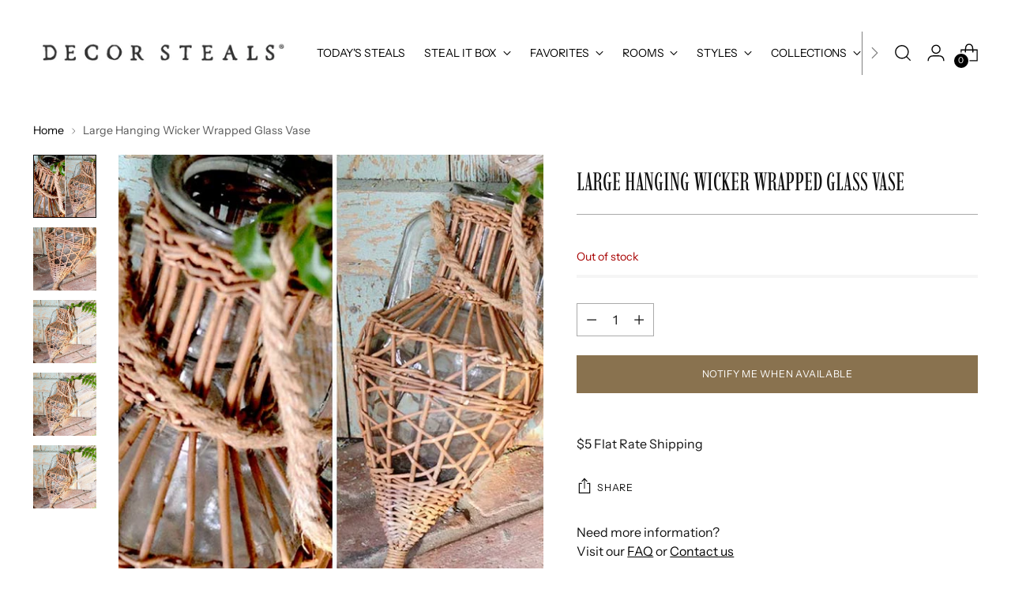

--- FILE ---
content_type: text/html; charset=UTF-8
request_url: https://api.reviews.io/json-ld/product/richsnippet?sku=WUS18LX829%3B45061176852790&store=decor-steals&url=https://www.decorsteals.com/products/large-hanging-wicker-wrapped-glass-vase&data=true
body_size: 177
content:
{
	"@context" : "http://schema.org",
	"@type" : "Product"

  			
		    ,"name" : "Large Hanging Wicker Wrapped Glass Vase",
		"image" : "https://cdn.shopify.com/s/files/1/0734/8397/7014/products/6517-planter-900x588-1.jpg?v=1762198407",
				"sku" : "WUS18LX829"
		    
}


--- FILE ---
content_type: text/javascript; charset=utf-8
request_url: https://www.decorsteals.com/products/large-hanging-wicker-wrapped-glass-vase.js
body_size: 780
content:
{"id":8286870110518,"title":"Large Hanging Wicker Wrapped Glass Vase","handle":"large-hanging-wicker-wrapped-glass-vase","description":"\u003cp class=\"MsoNormal\"\u003e\u003cfont face=\"times new roman\"\u003eWe are completely enamored by \r\nthe unique look of this Hanging Wicker Wrapped Vessel! The weave of this wicker \r\nvessel cover and the rope for hanging gives a natural and organic feel, while \r\nthe glass vessel adds a delicate touch. With its earthy details and neutral \r\nappearance this wicker covered vessel works well with most décor styles. \u003co:p\u003e\u003c\/o:p\u003e\u003c\/font\u003e\u003c\/p\u003e \r\n \r\n\u003cp class=\"MsoNormal\"\u003e\u003cfont face=\"times new roman\"\u003eFilled with branches, stems \r\nor faux flowers our wicker wrapped vessel will instantly brighten and add \r\ntexture to your home. This captivating woven wrapped glass vessel is sure to \r\nmake a striking display while adding some extra charm to your home’s décor.\u003c\/font\u003e\u003c\/p\u003e \r\n \r\n\u003cp class=\"MsoNormal\"\u003e\u003cfont face=\"times new roman\"\u003eThis deal won’t last long! \r\nHurry and grab yours before it’s gone!\u003c\/font\u003e\u003c\/p\u003e \r\n \r\n\u003cp class=\"MsoNormal\"\u003e\u003cfont face=\"times new roman\"\u003eEnjoy!\u003c\/font\u003e\u003c\/p\u003e\u003cp class=\"MsoNormal\"\u003e\u003cspan style='font-family:\"Calibri\",sans-serif;mso-bidi-font-family: \n\"Times New Roman\";mso-bidi-theme-font:minor-bidi'\u003e\u003co:p\u003e\u003c\/o:p\u003e\u003c\/span\u003e\u003c\/p\u003e","published_at":"2023-08-24T19:56:26-04:00","created_at":"2023-04-13T05:15:42-04:00","vendor":"PPD","type":"General","tags":[],"price":2299,"price_min":2299,"price_max":2299,"available":false,"price_varies":false,"compare_at_price":null,"compare_at_price_min":0,"compare_at_price_max":0,"compare_at_price_varies":false,"variants":[{"id":45061176852790,"title":"Default Title","option1":"Default Title","option2":null,"option3":null,"sku":"WUS18LX829","requires_shipping":true,"taxable":true,"featured_image":null,"available":false,"name":"Large Hanging Wicker Wrapped Glass Vase","public_title":null,"options":["Default Title"],"price":2299,"weight":3946,"compare_at_price":null,"inventory_management":"shopify","barcode":"6517","quantity_rule":{"min":1,"max":null,"increment":1},"quantity_price_breaks":[],"requires_selling_plan":false,"selling_plan_allocations":[]}],"images":["\/\/cdn.shopify.com\/s\/files\/1\/0734\/8397\/7014\/products\/6517-planter-900x588-1.jpg?v=1762198407","\/\/cdn.shopify.com\/s\/files\/1\/0734\/8397\/7014\/products\/6517-planter-900x588-3.jpg?v=1681377342","\/\/cdn.shopify.com\/s\/files\/1\/0734\/8397\/7014\/products\/6517-planter-450x450.jpg?v=1681377342","\/\/cdn.shopify.com\/s\/files\/1\/0734\/8397\/7014\/products\/6517-planter-450x450_ac6a99e6-36ea-4878-b098-2a08ac486866.jpg?v=1681377342","\/\/cdn.shopify.com\/s\/files\/1\/0734\/8397\/7014\/products\/6517-planter-450x450_302bc0ee-4473-4d1a-b420-8e5bd14b5429.jpg?v=1681377342"],"featured_image":"\/\/cdn.shopify.com\/s\/files\/1\/0734\/8397\/7014\/products\/6517-planter-900x588-1.jpg?v=1762198407","options":[{"name":"Title","position":1,"values":["Default Title"]}],"url":"\/products\/large-hanging-wicker-wrapped-glass-vase","media":[{"alt":"Large Hanging Wicker Wrapped Glass Vase","id":33483522441526,"position":1,"preview_image":{"aspect_ratio":1.531,"height":588,"width":900,"src":"https:\/\/cdn.shopify.com\/s\/files\/1\/0734\/8397\/7014\/products\/6517-planter-900x588-1.jpg?v=1762198407"},"aspect_ratio":1.531,"height":588,"media_type":"image","src":"https:\/\/cdn.shopify.com\/s\/files\/1\/0734\/8397\/7014\/products\/6517-planter-900x588-1.jpg?v=1762198407","width":900},{"alt":"Large Hanging Wicker Wrapped Glass Vase","id":33483522474294,"position":2,"preview_image":{"aspect_ratio":1.531,"height":588,"width":900,"src":"https:\/\/cdn.shopify.com\/s\/files\/1\/0734\/8397\/7014\/products\/6517-planter-900x588-3.jpg?v=1681377342"},"aspect_ratio":1.531,"height":588,"media_type":"image","src":"https:\/\/cdn.shopify.com\/s\/files\/1\/0734\/8397\/7014\/products\/6517-planter-900x588-3.jpg?v=1681377342","width":900},{"alt":"Large Hanging Wicker Wrapped Glass Vase","id":33483522507062,"position":3,"preview_image":{"aspect_ratio":1.0,"height":450,"width":450,"src":"https:\/\/cdn.shopify.com\/s\/files\/1\/0734\/8397\/7014\/products\/6517-planter-450x450.jpg?v=1681377342"},"aspect_ratio":1.0,"height":450,"media_type":"image","src":"https:\/\/cdn.shopify.com\/s\/files\/1\/0734\/8397\/7014\/products\/6517-planter-450x450.jpg?v=1681377342","width":450},{"alt":"Large Hanging Wicker Wrapped Glass Vase","id":33483522539830,"position":4,"preview_image":{"aspect_ratio":1.0,"height":450,"width":450,"src":"https:\/\/cdn.shopify.com\/s\/files\/1\/0734\/8397\/7014\/products\/6517-planter-450x450_ac6a99e6-36ea-4878-b098-2a08ac486866.jpg?v=1681377342"},"aspect_ratio":1.0,"height":450,"media_type":"image","src":"https:\/\/cdn.shopify.com\/s\/files\/1\/0734\/8397\/7014\/products\/6517-planter-450x450_ac6a99e6-36ea-4878-b098-2a08ac486866.jpg?v=1681377342","width":450},{"alt":"Large Hanging Wicker Wrapped Glass Vase","id":33483522572598,"position":5,"preview_image":{"aspect_ratio":1.0,"height":450,"width":450,"src":"https:\/\/cdn.shopify.com\/s\/files\/1\/0734\/8397\/7014\/products\/6517-planter-450x450_302bc0ee-4473-4d1a-b420-8e5bd14b5429.jpg?v=1681377342"},"aspect_ratio":1.0,"height":450,"media_type":"image","src":"https:\/\/cdn.shopify.com\/s\/files\/1\/0734\/8397\/7014\/products\/6517-planter-450x450_302bc0ee-4473-4d1a-b420-8e5bd14b5429.jpg?v=1681377342","width":450}],"requires_selling_plan":false,"selling_plan_groups":[]}

--- FILE ---
content_type: text/javascript
request_url: https://snapui.searchspring.io/rbjrqv/bundle.chunk.d74545d5.722.js
body_size: 4811
content:
"use strict";(globalThis.productionBundleChunks=globalThis.productionBundleChunks||[]).push([[722],{970:(e,t,n)=>{n.d(t,{U:()=>s});var r=n(1811);function s(e,t){if("undefined"==typeof window||void 0===window.matchMedia)return!1;const n=window.matchMedia(e),[s,a]=(0,r.J0)(!!n.matches);return(0,r.vJ)(function(){const e=function(){return a(!!n.matches)};return n.addListener(e),function(){t instanceof Function&&t(),n.removeListener(e)}},[]),s}},1623:(e,t,n)=>{n.d(t,{x:()=>s});var r=n(1811);const s=function(e,t){const[n,s]=(0,r.J0)(void 0);return(0,r.vJ)(function(){const n=e[t];if(n&&"function"==typeof n){const e=n();e instanceof Promise?e.then(function(e){s(function(){return e})}):s(function(){return e})}},[]),n}},1739:(e,t,n)=>{var r,s,a;n.d(t,{PE:()=>r,QK:()=>a}),function(e){e.GRID="grid",e.LIST="list"}(r||(r={})),function(e){e.VALUE="value",e.RANGE="range",e.RANGE_BUCKETS="range-buckets"}(s||(s={})),function(e){e.GRID="grid",e.PALETTE="palette",e.LIST="list",e.SLIDER="slider",e.HIERARCHY="hierarchy"}(a||(a={}))},3271:(e,t,n)=>{function r(e,t,n){if("string"!=typeof e||e.length<=t)return e;const r=e.lastIndexOf(" ",t),s=-1!=r?r:t-1;return e.substr(0,s)+(n||"")}n.d(t,{x:()=>r})},3450:(e,t,n)=>{n.d(t,{W:()=>f});var r=n(4247),s=n(7950),a=n(6247),i=n.n(a),l=n(6804),o=n(8157),c=n(6858),u=n(8222),d=n(1623);const m=function(e){let{}=e;return(0,s.AH)({display:"flex",justifyContent:"center",alignItems:"center",gap:"5px"})},f=(0,l.PA)(function(e){const t=(0,c.a)(),n={tag:"callout",limit:1,...t?.components?.calloutBadge,...e,...e.theme?.components?.calloutBadge},{result:a,tag:l,renderEmpty:f,limit:g,disableStyles:p,className:_,style:b}=n,h={},y={...u.q,...n.componentMap};p?b&&(h.css=[b]):h.css=[m(n),b];const v=a?.badges?.atLocation(l).slice(0,g);return f||v?.length?(0,s.Y)(o._,null,(0,s.Y)("div",{...h,className:i()("ss__callout-badge",`ss__callout-badge--${l?.replace("/","-")}`,_)},v.map(function(e){const t=(0,d.x)(y,e.component);return t?(0,s.Y)(t,{...e,...e.parameters}):(0,s.Y)(r.FK,null)}))):(0,s.Y)(r.FK,null)})},6010:(e,t,n)=>{n.d(t,{Q:()=>g});var r=n(4247),s=n(7950),a=n(6247),i=n.n(a),l=n(6804),o=n(8157),c=n(6858),u=n(8222),d=n(1623);const m=function(e){let{grid:t}=e,n={};if(t?.length&&t[0]?.length){const e=t.map(function(e){return`"${e.join(" ")}"`}).join(" ");n={gridTemplateColumns:`repeat(${t[0].length}, minmax(0, 1fr))`,gridTemplateRows:`repeat(${t.length}, minmax(0, 1fr))`,gridTemplateAreas:e}}return(0,s.AH)({position:"relative","& .ss__overlay-badge__grid-wrapper":{pointerEvents:"none",display:"grid",position:"absolute",top:0,right:0,bottom:0,left:0,...n}})},f=function(e){let{index:t,top:n,bottom:r,section:a,tag:i}=e;return(0,s.AH)({position:"relative",display:"flex",flexDirection:"column",alignItems:"right"==a?"flex-end":"flex-start",justifyContent:n||r?r&&!n?"flex-end":"flex-start":"center",gap:"0.5em",gridArea:i,boxSizing:"border-box",zIndex:Math.max(100-t,1),width:"100%",height:"100%"})},g=(0,l.PA)(function(e){const t=(0,c.a)(),n={limit:1,...t?.components?.overlayBadge,...e,...e.theme?.components?.overlayBadge},{result:a,children:l,controller:g,renderEmpty:p,limit:_,disableStyles:b,className:h,style:y}=n,v={};if(!l)return g?.log?.warn("OverlayBadge component must have children"),(0,s.Y)(r.FK,null);const x=g?.store?.meta,Y="overlay",w=x?.badges?.groups?.[Y]?.grid,S={...u.q,...n.componentMap},N=x?.badges?.groups?.[Y]?.sections,A=N?.map(function(e){const t=x?.data?.badges?.locations[e],n=t?.map(function(n,r){return{tag:n.tag,name:n.name,top:0==r,bottom:r==t.length-1,badges:a?.badges?.atLocation(`${e}/${n.tag}`).slice(0,_)}}).filter(function(e){return e.badges.length});return{section:e,slots:n}}).filter(function(e){return e.slots?.length});return b?y&&(v.css=[y]):v.css=[m({...n,grid:w}),y],p||A?.length?(0,s.Y)(o._,null,(0,s.Y)("div",{...v,className:i()("ss__overlay-badge",h)},(0,s.Y)("div",{className:"ss__overlay-badge__grid-wrapper"},A.map(function(e,t){return e.slots?.map(function(n){return(0,s.Y)("div",{className:i()("ss__overlay-badge__grid-wrapper__slot",`ss__overlay-badge__grid-wrapper__slot--${n.tag}`),css:[f({tag:n.tag,section:e.section,index:t,top:n.top,bottom:n.bottom})]},n.badges.map(function(e){const t=(0,d.x)(S,e.component);return t?(0,s.Y)(t,{...e,...e.parameters}):(0,s.Y)(r.FK,null)}))})})),l)):(0,s.Y)(r.FK,null,l)})},7568:(e,t,n)=>{n.d(t,{Q:()=>l});var r=n(1811);const s=function(e){let t=arguments.length>1&&void 0!==arguments[1]?arguments[1]:{};const{rootMargin:n="0px",fireOnce:s=!1,threshold:a=0,minVisibleTime:i=0,resetKey:l}=t,[o,c]=(0,r.J0)(!1),u=(0,r.li)(null),d=(0,r.li)(null),m=(0,r.li)(l);return l!==m.current&&(c(!1),u.current&&(window.clearTimeout(u.current),u.current=null),d.current=null,m.current=l),(0,r.vJ)(function(){c(!1);let t=null;if(e.current)return t=new IntersectionObserver(function(n){let[r]=n;r.isIntersecting?i>0?(d.current=Date.now(),u.current&&window.clearTimeout(u.current),u.current=window.setTimeout(function(){c(!0),s&&e.current&&t&&t.unobserve(e.current)},i)):(c(!0),s&&e.current&&t&&t.unobserve(e.current)):(u.current&&window.clearTimeout(u.current),u.current=null,d.current=null,c(!1))},{rootMargin:n,threshold:a}),e.current&&t.observe(e.current),function(){c(!1),u.current&&window.clearTimeout(u.current),t&&e.current&&t.unobserve(e.current)}},[e,l]),o},a=.7,i=1e3;function l(e){const t=(0,r.li)(null);return{ref:t,inViewport:s(t,{...e,fireOnce:!0,threshold:a,minVisibleTime:i})}}},8222:(e,t,n)=>{n.d(t,{q:()=>b});var r=n(4247),s=n(7950),a=n(6247),i=n.n(a),l=n(6804),o=n(6858),c=n(8157);const u=function(e){return(0,s.AH)({display:"inline-block",boxSizing:"border-box",padding:"0.3em 0.9em",color:e.colorText,textOverflow:"ellipsis",whiteSpace:"nowrap",overflow:"hidden",maxWidth:"100%"})},d=(0,l.PA)(function(e){const t=(0,o.a)(),n={colorText:"#000000",...t?.components?.badgeText,...e,...e.theme?.components?.badgeText},{value:a,disableStyles:l,tag:d,className:m,style:f}=n,g={};return l?f&&(g.css=[f]):g.css=[u(n),f],a?(0,s.Y)(c._,null,(0,s.Y)("div",{...g,className:i()("ss__badge-text",`ss__badge-text--${d}`,m)},(0,s.Y)("span",{className:"ss__badge-text__value"},a))):(0,s.Y)(r.FK,null)}),m=function(e){return(0,s.AH)({display:"inline-block",boxSizing:"border-box",padding:"0.3em 0.9em",background:e.color,color:e.colorText,textOverflow:"ellipsis",whiteSpace:"nowrap",overflow:"hidden",maxWidth:"100%",borderRadius:"1em"})},f=(0,l.PA)(function(e){const t=(0,o.a)(),n={color:"rgba(58, 35, 173, 1)",colorText:"#fff",...t?.components?.badgePill,...e,...e.theme?.components?.badgePill},{value:a,disableStyles:l,tag:u,className:d,style:f}=n,g={};return l?f&&(g.css=[f]):g.css=[m(n),f],a?(0,s.Y)(c._,null,(0,s.Y)("div",{...g,className:i()("ss__badge-pill",`ss__badge-pill--${u}`,d)},(0,s.Y)("span",{className:"ss__badge-pill__value"},a))):(0,s.Y)(r.FK,null)}),g=function(e){return(0,s.AH)({display:"inline-block",boxSizing:"border-box",padding:"0.3em 0.9em",background:e.color,color:e.colorText,textOverflow:"ellipsis",whiteSpace:"nowrap",overflow:"hidden",maxWidth:"100%"})},p=(0,l.PA)(function(e){const t=(0,o.a)(),n={color:"rgba(58, 35, 173, 1)",colorText:"#fff",...t?.components?.badgeRectangle,...e,...e.theme?.components?.badgeRectangle},{value:a,disableStyles:l,tag:u,className:d,style:m}=n,f={};return l?m&&(f.css=[m]):f.css=[g(n),m],a?(0,s.Y)(c._,null,(0,s.Y)("div",{...f,className:i()("ss__badge-rectangle",`ss__badge-rectangle--${u}`,d)},(0,s.Y)("span",{className:"ss__badge-rectangle__value"},a))):(0,s.Y)(r.FK,null)}),_=(0,l.PA)(function(e){const t=(0,o.a)(),n={...t?.components?.badgeImage,...e,...e.theme?.components?.badgeImage},{label:a,url:l,tag:u,disableStyles:d,className:m,style:f}=n,g={};return d?f&&(g.css=[f]):g.css=[(0,s.AH)({maxHeight:"100%",maxWidth:"100%"}),f],l?(0,s.Y)(c._,null,(0,s.Y)("img",{...g,className:i()("ss__badge-image",`ss__badge-image--${u}`,m),alt:a||`${u} badge`,src:l})):(0,s.Y)(r.FK,null)}),b={BadgeText:function(){return d},BadgePill:function(){return f},BadgeRectangle:function(){return p},BadgeImage:function(){return _}}},8927:(e,t,n)=>{n.d(t,{X:()=>o});var r=n(1811),s=Object.prototype.hasOwnProperty;function a(e,t,n){for(n of e.keys())if(i(n,t))return n}function i(e,t){var n,r,l;if(e===t)return!0;if(e&&t&&(n=e.constructor)===t.constructor){if(n===Date)return e.getTime()===t.getTime();if(n===RegExp)return e.toString()===t.toString();if(n===Array){if((r=e.length)===t.length)for(;r--&&i(e[r],t[r]););return-1===r}if(n===Set){if(e.size!==t.size)return!1;for(r of e){if((l=r)&&"object"==typeof l&&!(l=a(t,l)))return!1;if(!t.has(l))return!1}return!0}if(n===Map){if(e.size!==t.size)return!1;for(r of e){if((l=r[0])&&"object"==typeof l&&!(l=a(t,l)))return!1;if(!i(r[1],t.get(l)))return!1}return!0}if(n===ArrayBuffer)e=new Uint8Array(e),t=new Uint8Array(t);else if(n===DataView){if((r=e.byteLength)===t.byteLength)for(;r--&&e.getInt8(r)===t.getInt8(r););return-1===r}if(ArrayBuffer.isView(e)){if((r=e.byteLength)===t.byteLength)for(;r--&&e[r]===t[r];);return-1===r}if(!n||"object"==typeof e){for(n in r=0,e){if(s.call(e,n)&&++r&&!s.call(t,n))return!1;if(!(n in t)||!i(e[n],t[n]))return!1}return Object.keys(t).length===r}}return e!=e&&t!=t}function l(e){const t=(0,r.li)(e),n=(0,r.li)(0);return i(e,t.current)||(t.current=e,n.current+=1),(0,r.Kr)(function(){return t.current},[n.current])}function o(e){if(!e||!Object.keys(e).length)return;const[t,n]=(0,r.J0)(c(e));let s;const a=function(){s=u(function(){n(c(e))},50),window.addEventListener("resize",s)};var i,o;return(0,r.vJ)(function(){return a(),function(){return window.removeEventListener("resize",s)}},[]),i=function(){n(c(e)),a()},o=[e],(0,r.vJ)(i,[l(o)]),t}const c=function(e){let t;const n=window.innerWidth,r=Object.keys(e).map(function(e){return+e}).sort(function(e,t){return e-t}).map(function(t){return{[t]:e[t]}});if(r.length){for(let e=0;e<r.length;e++){const s=r[e],a=parseInt(Object.keys(s)[0]);if(e+1===r.length||0===e&&n<a){t=r[e][a];break}{const s=parseInt(Object.keys(r[e+1])[0]);if(n>=a&&n<s){t=r[e][a];break}}}return t}return t},u=function(e){let t,n=arguments.length>1&&void 0!==arguments[1]?arguments[1]:200;return function(){for(var r=arguments.length,s=new Array(r),a=0;a<r;a++)s[a]=arguments[a];clearTimeout(t),t=window.setTimeout(function(){e.apply(void 0,s)},n)}}},9096:(e,t,n)=>{n.d(t,{Y:()=>s});var r=n(4247);const s=function(e,t){if(e)return"string"==typeof e||"number"==typeof e||"boolean"==typeof e?e:Array.isArray(e)?e.map(function(e){return s(e,t)}):(0,r.Ob)(e,t)}},9490:(e,t,n)=>{n.d(t,{Q:()=>Y});var r=n(4247),s=n(6804),a=n(7950),i=n(6247),l=n.n(i),o=n(1811),c=n(6858),u=n(8157);const d=function(e){let{visibility:t}=e;return(0,a.AH)({display:"flex",flexDirection:"column",justifyContent:"center",height:"auto","& img":{visibility:t,flexShrink:"0",objectFit:"contain",maxWidth:"100%",maxHeight:"100%"}})};function m(e){const t=(0,c.a)(),n={fallback:"//cdn.searchspring.net/ajax_search/img/default_image.png",lazy:!0,...t?.components?.image,...e,...e.theme?.components?.image},{alt:r,src:s,fallback:i,hoverSrc:m,lazy:f,onMouseOver:g,onMouseOut:p,onError:_,onLoad:b,onClick:h,disableStyles:y,className:v,style:x}=n,[Y,w]=(0,o.J0)("hidden"),[S,N]=(0,o.J0)(!1),A=(0,o.li)("");(0,o.vJ)(function(){A.current=s}),A.current&&A.current!=s&&w("hidden");const T={};return y?x&&(T.css=[x]):T.css=[d({visibility:Y}),x],(0,a.Y)(u._,null,(0,a.Y)("div",{...T,className:l()("ss__image",v)},(0,a.Y)("img",{src:(S?m:s)||i,alt:r,title:r,loading:f?"lazy":void 0,onLoad:function(e){w("visible"),b&&b(e)},onClick:function(e){return h&&h(e)},onError:function(e){e.target.src=i||"",_&&_(e)},onMouseOver:function(e){m&&N(!0),g&&g(e)},onMouseOut:function(e){m&&N(!1),p&&p(e)}})))}var f=n(9963);const g=function(e){let{theme:t}=e;return(0,a.AH)({color:t?.colors?.primary,"&.ss__price--strike":{textDecoration:"line-through",color:"initial"}})};function p(e){const t=(0,c.a)(),n={...t,...e.theme},s={symbol:"$",decimalPlaces:2,padDecimalPlaces:!0,thousandsSeparator:",",decimalSeparator:".",symbolAfter:!1,lineThrough:!1,...t?.components?.price,...e,...e.theme?.components?.price},{lineThrough:i,value:o,symbol:d,decimalPlaces:m,padDecimalPlaces:p,thousandsSeparator:_,decimalSeparator:b,symbolAfter:h,raw:y,disableStyles:v,className:x,style:Y}=s,w=f.G(+o,{symbol:"",decimalPlaces:m,padDecimalPlaces:p,thousandsSeparator:_,decimalSeparator:b}),S={};return v?Y&&(S.css=[Y]):S.css=[g({theme:n}),Y],y?(0,a.Y)(r.FK,null,w):(0,a.Y)(u._,null,(0,a.Y)("span",{...S,className:l()("ss__price",{"ss__price--strike":i},x)},d&&!h?(0,a.Y)("span",{className:"ss__price__symbol"},d):(0,a.Y)(r.FK,null),(0,a.Y)("span",{className:"ss__price__value"},w),d&&h?(0,a.Y)("span",{className:"ss__price__symbol"},d):(0,a.Y)(r.FK,null)))}var _=n(9584),b=n(9096),h=n(3271),y=n(1739),v=n(3450),x=n(6010);const Y=(0,s.PA)(function(e){const t=(0,c.a)(),n={layout:y.PE.GRID,...t?.components?.result,...e,...e.theme?.components?.result},{trackingRef:s,result:i,hideBadge:o,hideTitle:d,hidePricing:f,hideImage:g,detailSlot:Y,fallback:w,disableStyles:S,className:N,layout:A,onClick:T,style:k,controller:P}=n,I=i?.display?.mappings.core||i?.mappings?.core,O={className:"ss__result__price",...t?.components?.price,...(0,_.s)({disableStyles:S}),theme:n.theme},B={className:"ss__result__callout-badge",...t?.components?.calloutBadge,...(0,_.s)({disableStyles:S,result:i}),theme:n.theme},E={className:"ss__result__overlay-badge",...t?.components?.overlayBadge,...(0,_.s)({disableStyles:S,result:i}),theme:n.theme},L={className:"ss__result__image",alt:I?.name,src:I?.imageUrl,...t?.components?.image,...(0,_.s)({disableStyles:S,fallback:w}),theme:n?.theme};let K=I?.name;n.truncateTitle&&(K=h.x(I?.name||"",n.truncateTitle.limit,n.truncateTitle.append));const j={};return S?k&&(j.css=[k]):j.css=[(0,a.AH)({"&.ss__result--grid":{display:"flex",flexDirection:"column",height:"100%","& .ss__result__image-wrapper":{flex:"1 0 auto",minHeight:"0%"}},"&.ss__result--list":{display:"flex",flexDirection:"row","& .ss__result__image-wrapper":{flex:"0 0 33%"},"& .ss__result__details":{flex:"1 1 auto",textAlign:"left",marginLeft:"20px",padding:0}},"& .ss__result__image-wrapper":{position:"relative","& .ss__result__badge":{background:"rgba(255, 255, 255, 0.5)",padding:"10px"}},"& .ss__result__details":{padding:"10px",textAlign:"center","& .ss__result__details__title":{marginBottom:"10px"},"& .ss__result__details__pricing":{marginBottom:"10px","& .ss__result__price":{fontSize:"1.2em"},"& .ss__price--strike":{fontSize:"80%"}},"& .ss__result__details__button":{marginBottom:"10px"}}}),k],I?(0,a.Y)(u._,null,(0,a.Y)("article",{...j,ref:s,className:l()("ss__result",`ss__result--${A}`,N)},(0,a.Y)("div",{className:"ss__result__image-wrapper"},(0,a.Y)("a",{href:I.url,onClick:function(e){T&&T(e)}},!g&&(o?(0,a.Y)(m,{...L}):(0,a.Y)(x.Q,{...E,controller:P},(0,a.Y)(m,{...L}))))),(0,a.Y)("div",{className:"ss__result__details"},!o&&(0,a.Y)(v.W,{...B,controller:P}),!d&&(0,a.Y)("div",{className:"ss__result__details__title"},(0,a.Y)("a",{href:I.url,onClick:function(e){T&&T(e)},dangerouslySetInnerHTML:{__html:K||""}})),!f&&(0,a.Y)("div",{className:"ss__result__details__pricing"},I.msrp&&I.price&&I.price<I.msrp?(0,a.Y)(r.FK,null,(0,a.Y)(p,{...O,value:I.msrp,lineThrough:!0})," ",(0,a.Y)(p,{...O,value:I.price})):(0,a.Y)(p,{...O,value:I.price})),(0,b.Y)(Y,{result:i})))):(0,a.Y)(r.FK,null)})},9963:(e,t,n)=>{function r(e,t){return function(e,t){const n={symbol:"",decimalPlaces:3,padDecimalPlaces:!0,thousandsSeparator:"",decimalSeparator:".",symbolAfter:!1,...t};if("number"!=typeof e||Number.isNaN(e))return;const r=function(e,t){const n=e.toString(),r=n.indexOf("."),s=-1==r?n.length:1+r+(t||-1);return n.substr(0,s)}(e,n.decimalPlaces).split(".");r[0]=r[0].replace(/(\d)(?=(\d{3})+(?!\d))/g,"$1"+n.thousandsSeparator),n.decimalPlaces>0&&n.padDecimalPlaces&&(r[1]=(r[1]||"").padEnd(n.decimalPlaces,"0"));let s=r.join(n.decimalSeparator);return n.symbolAfter?s+=n.symbol:s=n.symbol+s,s}(e,{symbol:"$",thousandsSeparator:",",decimalPlaces:2,...t})}n.d(t,{G:()=>r})}}]);

--- FILE ---
content_type: text/javascript; charset=utf-8
request_url: https://www.decorsteals.com/products/large-hanging-wicker-wrapped-glass-vase.js
body_size: 947
content:
{"id":8286870110518,"title":"Large Hanging Wicker Wrapped Glass Vase","handle":"large-hanging-wicker-wrapped-glass-vase","description":"\u003cp class=\"MsoNormal\"\u003e\u003cfont face=\"times new roman\"\u003eWe are completely enamored by \r\nthe unique look of this Hanging Wicker Wrapped Vessel! The weave of this wicker \r\nvessel cover and the rope for hanging gives a natural and organic feel, while \r\nthe glass vessel adds a delicate touch. With its earthy details and neutral \r\nappearance this wicker covered vessel works well with most décor styles. \u003co:p\u003e\u003c\/o:p\u003e\u003c\/font\u003e\u003c\/p\u003e \r\n \r\n\u003cp class=\"MsoNormal\"\u003e\u003cfont face=\"times new roman\"\u003eFilled with branches, stems \r\nor faux flowers our wicker wrapped vessel will instantly brighten and add \r\ntexture to your home. This captivating woven wrapped glass vessel is sure to \r\nmake a striking display while adding some extra charm to your home’s décor.\u003c\/font\u003e\u003c\/p\u003e \r\n \r\n\u003cp class=\"MsoNormal\"\u003e\u003cfont face=\"times new roman\"\u003eThis deal won’t last long! \r\nHurry and grab yours before it’s gone!\u003c\/font\u003e\u003c\/p\u003e \r\n \r\n\u003cp class=\"MsoNormal\"\u003e\u003cfont face=\"times new roman\"\u003eEnjoy!\u003c\/font\u003e\u003c\/p\u003e\u003cp class=\"MsoNormal\"\u003e\u003cspan style='font-family:\"Calibri\",sans-serif;mso-bidi-font-family: \n\"Times New Roman\";mso-bidi-theme-font:minor-bidi'\u003e\u003co:p\u003e\u003c\/o:p\u003e\u003c\/span\u003e\u003c\/p\u003e","published_at":"2023-08-24T19:56:26-04:00","created_at":"2023-04-13T05:15:42-04:00","vendor":"PPD","type":"General","tags":[],"price":2299,"price_min":2299,"price_max":2299,"available":false,"price_varies":false,"compare_at_price":null,"compare_at_price_min":0,"compare_at_price_max":0,"compare_at_price_varies":false,"variants":[{"id":45061176852790,"title":"Default Title","option1":"Default Title","option2":null,"option3":null,"sku":"WUS18LX829","requires_shipping":true,"taxable":true,"featured_image":null,"available":false,"name":"Large Hanging Wicker Wrapped Glass Vase","public_title":null,"options":["Default Title"],"price":2299,"weight":3946,"compare_at_price":null,"inventory_management":"shopify","barcode":"6517","quantity_rule":{"min":1,"max":null,"increment":1},"quantity_price_breaks":[],"requires_selling_plan":false,"selling_plan_allocations":[]}],"images":["\/\/cdn.shopify.com\/s\/files\/1\/0734\/8397\/7014\/products\/6517-planter-900x588-1.jpg?v=1762198407","\/\/cdn.shopify.com\/s\/files\/1\/0734\/8397\/7014\/products\/6517-planter-900x588-3.jpg?v=1681377342","\/\/cdn.shopify.com\/s\/files\/1\/0734\/8397\/7014\/products\/6517-planter-450x450.jpg?v=1681377342","\/\/cdn.shopify.com\/s\/files\/1\/0734\/8397\/7014\/products\/6517-planter-450x450_ac6a99e6-36ea-4878-b098-2a08ac486866.jpg?v=1681377342","\/\/cdn.shopify.com\/s\/files\/1\/0734\/8397\/7014\/products\/6517-planter-450x450_302bc0ee-4473-4d1a-b420-8e5bd14b5429.jpg?v=1681377342"],"featured_image":"\/\/cdn.shopify.com\/s\/files\/1\/0734\/8397\/7014\/products\/6517-planter-900x588-1.jpg?v=1762198407","options":[{"name":"Title","position":1,"values":["Default Title"]}],"url":"\/products\/large-hanging-wicker-wrapped-glass-vase","media":[{"alt":"Large Hanging Wicker Wrapped Glass Vase","id":33483522441526,"position":1,"preview_image":{"aspect_ratio":1.531,"height":588,"width":900,"src":"https:\/\/cdn.shopify.com\/s\/files\/1\/0734\/8397\/7014\/products\/6517-planter-900x588-1.jpg?v=1762198407"},"aspect_ratio":1.531,"height":588,"media_type":"image","src":"https:\/\/cdn.shopify.com\/s\/files\/1\/0734\/8397\/7014\/products\/6517-planter-900x588-1.jpg?v=1762198407","width":900},{"alt":"Large Hanging Wicker Wrapped Glass Vase","id":33483522474294,"position":2,"preview_image":{"aspect_ratio":1.531,"height":588,"width":900,"src":"https:\/\/cdn.shopify.com\/s\/files\/1\/0734\/8397\/7014\/products\/6517-planter-900x588-3.jpg?v=1681377342"},"aspect_ratio":1.531,"height":588,"media_type":"image","src":"https:\/\/cdn.shopify.com\/s\/files\/1\/0734\/8397\/7014\/products\/6517-planter-900x588-3.jpg?v=1681377342","width":900},{"alt":"Large Hanging Wicker Wrapped Glass Vase","id":33483522507062,"position":3,"preview_image":{"aspect_ratio":1.0,"height":450,"width":450,"src":"https:\/\/cdn.shopify.com\/s\/files\/1\/0734\/8397\/7014\/products\/6517-planter-450x450.jpg?v=1681377342"},"aspect_ratio":1.0,"height":450,"media_type":"image","src":"https:\/\/cdn.shopify.com\/s\/files\/1\/0734\/8397\/7014\/products\/6517-planter-450x450.jpg?v=1681377342","width":450},{"alt":"Large Hanging Wicker Wrapped Glass Vase","id":33483522539830,"position":4,"preview_image":{"aspect_ratio":1.0,"height":450,"width":450,"src":"https:\/\/cdn.shopify.com\/s\/files\/1\/0734\/8397\/7014\/products\/6517-planter-450x450_ac6a99e6-36ea-4878-b098-2a08ac486866.jpg?v=1681377342"},"aspect_ratio":1.0,"height":450,"media_type":"image","src":"https:\/\/cdn.shopify.com\/s\/files\/1\/0734\/8397\/7014\/products\/6517-planter-450x450_ac6a99e6-36ea-4878-b098-2a08ac486866.jpg?v=1681377342","width":450},{"alt":"Large Hanging Wicker Wrapped Glass Vase","id":33483522572598,"position":5,"preview_image":{"aspect_ratio":1.0,"height":450,"width":450,"src":"https:\/\/cdn.shopify.com\/s\/files\/1\/0734\/8397\/7014\/products\/6517-planter-450x450_302bc0ee-4473-4d1a-b420-8e5bd14b5429.jpg?v=1681377342"},"aspect_ratio":1.0,"height":450,"media_type":"image","src":"https:\/\/cdn.shopify.com\/s\/files\/1\/0734\/8397\/7014\/products\/6517-planter-450x450_302bc0ee-4473-4d1a-b420-8e5bd14b5429.jpg?v=1681377342","width":450}],"requires_selling_plan":false,"selling_plan_groups":[]}

--- FILE ---
content_type: text/javascript
request_url: https://snapui.searchspring.io/rbjrqv/bundle.chunk.d74545d5.772.js
body_size: 6181
content:
"use strict";(globalThis.productionBundleChunks=globalThis.productionBundleChunks||[]).push([[772],{772:(e,t,s)=>{s.d(t,{oW:()=>Q,u5:()=>M,ko:()=>J,FA:()=>Y});var a=s(7069),o=s(4247),_=s(6247),l=s.n(_),i=s(970),n=s(5135),r=s(5171),c=s(6108),u=s(4250),p=s(418),m=s(3339),d=s(9963),h=s(6804),f=s(5072),g=s.n(f),b=s(7825),x=s.n(b),y=s(7659),v=s.n(y),w=s(4868),k=s.n(w),N=s(540),A=s.n(N),z=s(1113),$=s.n(z),T=s(2020),P={attributes:{class:"ss-snap-bundle-styles"}};P.styleTagTransform=$(),P.setAttributes=k(),P.insert=v().bind(null,"head"),P.domAPI=x(),P.insertStyleElement=A(),g()(T.A,P),T.A&&T.A.locals&&T.A.locals;const F=(0,n.Bk)((0,h.PA)(function(e){const{controller:t,ariaLabel:s,values:_,previewOnFocus:i,scroll:n}=e,c=t.store,{config:u,site:p}=c.custom,m=u.lang[p.lang].shared;return _&&0!==_.length&&(0,o.h)("div",{className:l()("ss__grid",{ss__scrollbar:n})},_.map(function(e){return(0,o.h)("div",{className:l()("ss__grid__option",{ss__active:e.filtered}),key:e.value},(0,o.h)("a",(0,a.A)({className:"ss__grid__link",role:"link","aria-label":m.optionAriaLabel(e.filtered,s,e.label)},e.url.link,(0,r.l)(function(){i&&e.preview()})),(0,o.h)("div",{className:"ss__grid__block"}),(0,o.h)("div",{className:"ss__grid__label"},e.label)))}))}));var S=s(1561),B=s(8593),q={attributes:{class:"ss-snap-bundle-styles"}};q.styleTagTransform=$(),q.setAttributes=k(),q.insert=v().bind(null,"head"),q.domAPI=x(),q.insertStyleElement=A(),g()(B.A,q),B.A&&B.A.locals&&B.A.locals;const C=["#2857da","#28da46","#f5e418","#f28500","#da2848"],L={lightColors:["white","ivory","clear","transparent"],maps:{colors:{brown:"#845329",purple:"#7c368e"},gradients:{multi:j(C),multicolor:j(C),rainbow:j(C)},images:{}},styles:{borders:function(e,t){const{lightColors:s,maps:a}=L;let o={"border-color":s.includes(t)?"":t};return(a.gradients[e]||a.images[e])&&(o["border-color"]="rgba(0, 0, 0, 0.25)"),o},backgrounds:function(e,t){const{maps:s}=L;let a={"background-color":t};return s.gradients[e]?a=s.gradients[e]:s.images[e]&&(a["background-repeat"]="no-repeat",a["background-size"]="cover",a["background-image"]=`url('${s.images[e]}')`),a}}},K=(0,n.Bk)((0,h.PA)(function(e){const{controller:t,layout:s,ariaLabel:_,values:i,previewOnFocus:n,scroll:c,showLabel:u,moreOptions:p}=e,m=t.store,{config:d,site:h}=m.custom,f=d.lang[h.lang].shared,g=p&&p.limit?p.limit:9999999,b=s&&"list"==s,{maps:x,styles:y}=L;return i&&0!==i.length&&(0,o.h)("div",{className:l()("ss__palette ss__palette--"+(b?"list":"grid"),{ss__scrollbar:c})},i.slice(0,g).map(function(e){let s=e?.value?e.value.toLowerCase():"white";const i=S.p(s),c=s&&x.colors[s]?x.colors[s]:i;return(0,o.h)("div",{className:l()("ss__palette__option",{ss__active:e.filtered}),key:e.value},(0,o.h)("a",(0,a.A)({className:"ss__palette__link"},e.url.link,{role:"link","aria-label":f.optionAriaLabel(e.filtered,_,e.label)},(0,r.l)(function(){n&&e.preview()})),(0,o.h)("div",{className:`ss__palette__block ss__palette__block--${i}`},(0,o.h)("div",{className:"ss__palette__border",style:y.borders(s,c)}),(0,o.h)("div",{className:"ss__palette__color",style:y.backgrounds(s,c)})),(0,o.h)("div",{className:l()("ss__palette__label",{"ss__sr-only":!u&&!b})},e.label),"autocomplete"!=t.id&&b&&e.count&&(0,o.h)(o.FK,null," ",(0,o.h)("span",{className:"ss__facet__count"},"(",e.count,")"))))}),p?.remaining&&p.remaining>0&&p?.label&&p?.url?.link?(0,o.h)("div",{className:"ss__palette__option ss__palette__option--more"},(0,o.h)("a",(0,a.A)({className:"ss__palette__link"},p.url.link),p.label)):null)}));function j(e){if(e&&0!=e.length){const t=e.length,s=1*(100/t).toFixed(2),a=[];e.forEach(function(e,o){const _=0===o?(o+1)*s:o*s;0===o?a.push(`${e} ${_}%`):(a.push(`${e} ${_}%`),a.push(o==t-1?e:`${e} ${_+s}%`))});const o=a.join(", ");return`background-color: ${e[0]}; background-image: -webkit-linear-gradient(${o}); background-image: -o-linear-gradient(${o}); background-image: -moz-linear-gradient(${o}); background-image: linear-gradient(${o})`}}var E=s(3405),R=s(9458),I=s(7969),O={attributes:{class:"ss-snap-bundle-styles"}};O.styleTagTransform=$(),O.setAttributes=k(),O.insert=v().bind(null,"head"),O.domAPI=x(),O.insertStyleElement=A(),g()(I.A,O),I.A&&I.A.locals&&I.A.locals;const U=function(e){let t=0;return(0,i.U)(`(min-width: ${e.bp04}px)`)?t=e.bp04:(0,i.U)(`(min-width: ${e.bp03}px)`)?t=e.bp03:(0,i.U)(`(min-width: ${e.bp02}px)`)?t=e.bp02:(0,i.U)(`(min-width: ${e.bp01}px)`)&&(t=e.bp01),t},G=((0,n.Bk)(function(e){let{controller:t,input:s,className:a,hideTerms:_,hideTrending:i,hideHistory:n,breakpoints:r}=e;const c=t.store,{custom:u,state:p,loaded:m}=c,d=u.config,h="string"==typeof s?document.querySelector(s):s,f=!(n&&i||m),g=Boolean(h===p.focusedInput)&&(!_||!i||!n||p.input&&m),b=U(d.theme.bps);return g&&(0,o.h)("div",{className:l()("ss__autocomplete",{"ss__autocomplete--only-terms":f,[`${a}`]:a}),onClick:function(e){return e.stopPropagation()}},_?null:(0,o.h)(G,{termsProps:e}),r[b].hideFacets?null:(0,o.h)("div",{className:"ss__autocomplete__facets"},(0,o.h)(D,{facetsProps:e})),r[b].hideContent?null:(0,o.h)("div",{className:"ss__autocomplete__content"},(0,o.h)(Q,{contentProps:e})))}),(0,n.Bk)(function(e){let{termsProps:t}=e;const{hideTerms:s,hideTrending:a,retainTrending:_,hideHistory:i,retainHistory:n}=t,r=!i||!a;return s?null:(0,o.h)("div",{className:l()("ss__autocomplete__terms",{"ss__autocomplete__terms-trending":r})},(0,o.h)(H,{type:"suggestions",termOptionsProps:t}),_&&(0,o.h)(H,{type:"trending",termOptionsProps:t}),n&&(0,o.h)(H,{type:"history",termOptionsProps:t}))})),H=(0,n.Bk)(function(e){const{controller:t,type:s,termOptionsProps:_}=e,i=t.store,{custom:n,terms:c,trending:u,history:p,state:m}=i,{config:d,site:h}=n,f=d.lang[h.lang].autocomplete;let g={suffix:"suggestions",hide:c&&0===c.length,title:_.termsTitle,terms:c};return"trending"==s?g={suffix:s,hide:_.hideTrending,title:_.trendingTitle,terms:u}:"history"==s&&(g={suffix:s,hide:_.hideHistory,title:_.historyTitle,terms:p}),!g.hide&&g.terms&&0!==g.terms.length?(0,o.h)("div",{className:`ss__autocomplete__terms__${g.suffix}`},g.title?(0,o.h)("div",{className:`ss__autocomplete__title ss__autocomplete__title--${g.suffix}`},(0,o.h)("h5",null,g.title)):null,(0,o.h)("div",{className:"ss__autocomplete__terms__options",role:"list","aria-label":g.title?g.title:f.termsAriaLabel},g.terms.map(function(e,t){return(0,o.h)("div",{className:l()("ss__autocomplete__terms__option",{"ss__autocomplete__terms__option--active":e.active}),key:e.value},(0,o.h)("a",(0,a.A)({href:e.url.href},(0,r.l)(e.preview),{role:"link","aria-label":f.termAriaLabel(t+1,g.terms.length,e.value)}),function(e,t){if(e&&t){const a=e.match((s=t,s?.replace(/[.*+?^${}()|[\]\\]/g,"\\$&")));if(t&&e&&a&&"number"==typeof a.index){const s=e.slice(0,a.index),_=e.slice(a.index+t.length,e.length);return(0,o.h)(o.FK,null,s?(0,o.h)("em",null,s):"",t,_?(0,o.h)("em",null,_):"")}}var s;return(0,o.h)(o.FK,null,(0,o.h)("em",null,e))}(e.value,m.input||"")))}))):null}),D=(0,n.Bk)(function(e){const{controller:t,facetsProps:s}=e,a=t.store,{custom:_,merchandising:l,facets:i}=a,n=_.config,{breakpoints:r,hideBanners:u}=s,p=U(n.theme.bps),m=r[p].theme.components.facets,d=r[p].theme.components.facet;let h=i;const f=m?.limit?m.limit:3;return f&&(h=i.filter(function(e){return e.display="hierarchy"==e.display?"list":e.display,"slider"!=e.display}).slice(0,f)),!r[p].hideFacets&&h&&0!==h.length?(0,o.h)(o.FK,null,m.title?(0,o.h)("h4",{className:"quick-search__header ff-body fs-body-100"},(0,o.h)("span",{className:"t-subdued"},"Products")):null,(0,o.h)("div",{className:"ss__facets"},h.map(function(e){return(0,o.h)("div",{className:`ss__facet ss__facet--${e.display} ss__facet--${e.field}`,key:e.field},(0,o.h)("div",{className:"ss__facet__header"},e.label),(0,o.h)("div",{className:"ss__facet__options"},(0,o.h)(M,{facet:e,limit:d.limit})))})),u?null:(0,o.h)(c.l,{className:"ss__autocomplete__banner",content:l.content,type:"left"})):null}),M=function(e){const{facet:t,limit:s}=e,a="grid"==t.display||"palette"==t.display;if(t.overflow)if(a){let e=3==s?4:s;4!=s&&5!=s||(e=6),t.overflow.setLimit(e)}else t.overflow.setLimit(s);let _={facet:t,values:t.refinedValues,previewOnFocus:!0,valueProps:(0,r.l)()},l={..._,hideCheckbox:!0,hideCount:!0,disableStyles:!0};return"grid"==t.display?l={..._,ariaLabel:t.label,scroll:!1}:"palette"==t.display&&(l={..._,ariaLabel:t.label,scroll:!1,showLabel:!0,moreOptions:!1}),(0,o.h)(o.FK,null,{grid:(0,o.h)(F,l),palette:(0,o.h)(K,l)}[t.display]||(0,o.h)(u.C,l))},Q=(0,n.Bk)(function(e){const{controller:t,contentProps:s,tabs:a,activeTab:_}=e,l=t.store,{custom:n,merchandising:r,results:u}=l,m=n.config,d=(0,i.U)(`(min-width: ${m.theme.bps.bp02}px)`),{breakpoints:h,hideBanners:f}=s,g=h[U(m.theme.bps)];let b=u;const x=g.rows&&g.columns?g.rows*g.columns:2;return x&&(b=u.slice(0,x)),g.hideContent?null:(0,o.h)(o.FK,null,(0,o.h)(R.t,{tabs:a,showCount:!0,isDesktop:d}),f?null:(0,o.h)(c.l,{className:"ss__autocomplete__banner",content:r.content,type:"header"}),f?null:(0,o.h)(c.l,{className:"ss__autocomplete__banner",content:r.content,type:"banner"}),u&&0!==u.length?(0,o.h)("div",{className:"ss__autocomplete__content__results"},g.contentTitle?(0,o.h)("div",{className:"ss__autocomplete__title ss__autocomplete__title--content"},(0,o.h)("h5",null,g.contentTitle)):null,(0,o.h)("div",{className:"search__results search__infinite-container"},b.map(function(e){return"decor-steals-journal"!==e.attributes.type?(0,o.h)(o.FK,null,{banner:(0,o.h)(p._,{banner:e,key:e.id})}[e.type]||(0,o.h)(V,{result:e,resultProps:s,activeTab:_,key:e.id})):(0,o.h)(o.FK,null,{banner:(0,o.h)(p._,{banner:e,key:e.id})}[e.type]||(0,o.h)(W,{result:e,resultProps:s,activeTab:_,key:e.id}))}))):(0,o.h)(X,null),f?null:(0,o.h)(c.l,{className:"ss__autocomplete__banner",content:r.content,type:"footer"}),(0,o.h)(Y,null))}),V=(0,n.Bk)(function(e){const{controller:t,result:s,resultProps:_,activeTab:i}=e,n=t.store,{config:r,site:c}=n.custom,u=r.currency[c.currency],p=n.custom,m=s.attributes,h=r.images,f=s.mappings.core,g=U(r.theme.bps),b=_.breakpoints[g].theme.components.result;let x={onError:function(e){return h.onError(e)}};f.name&&(x.alt=f.name,x.title=f.name),b?.theme?.components?.image?.lazy&&(x.loading="lazy");const y=function(e,t){const s=e.target.childNodes[0].childNodes[1];let a=s.className;"enter"===t?s.setAttribute("class",a+" active"):s.className=a.split(" active")[0]};return(0,o.h)("a",{className:"quick-search__result quick-search__result--product quick-search__result--columns",href:f.url,onMouseEnter:function(e){return y(e,"enter")},onMouseLeave:function(e){return y(e,"leave")},onClick:function(e){return t.track.product.click(e,s)}},(0,o.h)("div",{className:"product-item product-item__inner quick-search__result-image-wrapper product-image-0 product-image-hover-1"},(0,o.h)("div",{className:"image product-item__image quick-search__result-image product-item__image--one aspect-ratio--square animation--lazy-load loaded",style:"--object-fit: cover;"},(0,o.h)("img",(0,a.A)({alt:f.title,className:"image__img",loading:"lazy",width:"600",height:"600",src:f.thumbnailImageUrl,sizes:"200px"},x))),(0,o.h)("div",{className:"image product-item__image quick-search__result-image product-item__image--two aspect-ratio--square animation--lazy-load loaded",style:"--object-fit: cover;"},(0,o.h)("img",(0,a.A)({alt:f.title,className:"image__img",loading:"lazy",width:"600",height:"600",src:m.ss_image_hover,sizes:"200px"},x)))),(0,o.h)("div",{className:"quick-search__result-details ff-body fs-body-75"},(0,o.h)("div",{className:"quick-search__result-info"},(0,o.h)("div",{className:"quick-search__result-heading fs-product-card-title"},f.name)),!m.author&&(0,o.h)("span",{className:"quick-search__result-price"},p.hasSale?(0,o.h)(o.FK,null,(0,o.h)("span",{className:"visually-hidden"},"Regular price"),(0,o.h)("s",{className:l()("ss__result__price product-item__price",{"t-subdued":p.hasSale})},d.G(f.price,u),u.suffix)):(0,o.h)("span",{className:l()("ss__result__price product-item__price",{"t-subdued":p.hasSale})},d.G(f.price,u),u.suffix),p.hasSale?(0,o.h)(o.FK,null,(0,o.h)("span",{className:"sale","data-price":!0},d.G(f.msrp,u)),(0,o.h)("span",{className:"ss__result__msrp displayed-discount fs-body-50"},"Sale")):null)))}),W=(0,n.Bk)(function(e){const{controller:t,result:s,resultProps:_}=e,l=t.store,{config:i}=l.custom,n=i.images,r=s.mappings.core,c=U(i.theme.bps),u=_.breakpoints[c].theme.components.result;let p={src:n.isDefined(r.imageUrl)?r.imageUrl:n.default,onError:function(e){return n.onError(e)}};return r.name&&(p.alt=r.name,p.title=r.name),u?.theme?.components?.image?.lazy&&(p.loading="lazy"),(0,o.h)("a",{className:"search-item search-item--article search-item--has-image animation--item animation--item-initial",href:r.url,onClick:function(e){return t.track.product.click(e,s)}},(0,o.h)("div",{className:"search-item__image-wrapper"},(0,o.h)("div",{className:"image search-item__image aspect-ratio--landscape_alt animation--lazy-load loaded",style:""},(0,o.h)("img",(0,a.A)({alt:r.title,className:"image__img",loading:"lazy",width:"600",height:"600",src:r.thumbnailImageUrl,sizes:"200px"},p)))),(0,o.h)("div",{className:"search-item__meta"},(0,o.h)("h5",{className:"search-item__title ff-heading fs-heading-5-base fs-heading-4-base-ns"},r.name),(0,o.h)("span",{className:"search-item__link btn btn--callout"},(0,o.h)("span",null,"Read now"))),(0,o.h)("div",{className:"search-item__type fs-body-75"},"Article"))}),J=function(e){const{result:t}=e;return(0,o.h)(E.v,{result:t})},X=(0,n.Bk)(function(e){const{controller:t}=e,s=t.store,{custom:a,search:_}=s,{config:l,site:i}=a,n=l.lang[i.lang].autocomplete,{query:r,originalQuery:c}=_;return(0,o.h)("div",{className:"ss__autocomplete__content__no-results"},(0,o.h)("p",null,n.noResults(c?.string||r?.string)),(0,o.h)("p",null,n.tryAgain))}),Y=(0,n.Bk)(function(e){const{controller:t}=e,s=t.store,{custom:a,state:_,filters:l,pagination:i,search:n}=s,{config:r,site:c}=a,u=r.lang[c.lang].autocomplete;return 0!==i.totalResults&&n?.query?.string&&(0,o.h)("div",{className:"ss__autocomplete__content__info"},(0,o.h)("a",{href:_.url.href},u.seeMore(l?.length,i.totalResults,n?.query?.string),(0,o.h)("span",{className:"ss__icon__wrapper"},(0,o.h)(m.I,{icon:r.theme.icons.arrowRight}))))})},906:(e,t,s)=>{s.d(t,{A:()=>i});var a=s(704),o=s.n(a),_=s(8065),l=s.n(_)()(o());l.push([e.id,"",""]);const i=l},2020:(e,t,s)=>{s.d(t,{A:()=>i});var a=s(704),o=s.n(a),_=s(8065),l=s.n(_)()(o());l.push([e.id,"",""]);const i=l},3024:(e,t,s)=>{s.d(t,{A:()=>i});var a=s(704),o=s.n(a),_=s(8065),l=s.n(_)()(o());l.push([e.id,'.ss__tabs__desktop{display:flex;flex-direction:row;margin:16px 0 8px 0;justify-content:space-between;padding-top:16px}.ss__tabs__desktop .mobile-filters__group{padding:0 8px 0 8px}.ss__tabs__desktop .ss__tab__count{font-size:small}.ss__theme .ss__tabs{margin:10px 0 10px 0;display:flex;flex-direction:row;flex-wrap:nowrap;justify-content:space-evenly}.ss__theme .ss__tabs .ss__tabs__row{-webkit-flex-flow:row wrap;flex-flow:row wrap;display:-webkit-flex;display:-ms-flex;display:-moz-flex;display:flex;-webkit-align-items:center;align-items:center;margin:0 -5px -10px -5px}.ss__theme .ss__tabs .ss__tabs__row .ss__tabs__column{-webkit-flex:1 1 0%;-ms-flex:1 1 0%;-moz-flex:1 1 0%;flex:1 1 0%;min-width:1px;padding:0 5px;margin:0 0 10px 0}.ss__theme .ss__tabs .ss__tabs__row .ss__tabs__column--label{-webkit-flex:1 1 100%;-ms-flex:1 1 100%;-moz-flex:1 1 100%;flex:1 1 100%}.ss__theme .ss__tabs .ss__title,.ss__theme .ss__tabs .ss__button{flex-grow:2;margin-top:10px;position:relative;display:inline-flex;align-items:center;justify-content:center;width:90%;height:100%;padding:8px 16px;padding:var(--spacing-2) calc(var(--spacing-unit)*4);border-radius:0;border:1px solid var(--color-text);background-color:var(--color-background);color:var(--color-text);transition:border-color .25s ease-in-out;font-family:"Neuzeit S"}.ss__theme .ss__tabs .ss__title{font-size:18px}.ss__theme .ss__tabs .ss__button{width:100%}.ss__theme .ss__tabs .ss__tab__count{padding:0 0 0 4px;font-size:12px;color:inherit;font-size:small}',""]);const i=l},3405:(e,t,s)=>{s.d(t,{v:()=>w});var a=s(4247),o=s(6247),_=s.n(o),l=s(5135),i=s(9963),n=s(5072),r=s.n(n),c=s(7825),u=s.n(c),p=s(7659),m=s.n(p),d=s(4868),h=s.n(d),f=s(540),g=s.n(f),b=s(1113),x=s.n(b),y=s(906),v={attributes:{class:"ss-snap-bundle-styles"}};v.styleTagTransform=x(),v.setAttributes=h(),v.insert=m().bind(null,"head"),v.domAPI=u(),v.insertStyleElement=g(),r()(y.A,v),y.A&&y.A.locals&&y.A.locals;const w=(0,l.Bk)(function(e){const{controller:t,result:s}=e,o=t.store,{config:l,site:n}=o.custom,r=l.currency[n.currency],c=s.mappings.core,{custom:u}=s,p=s.attributes.ss_inventory_count<=0;return u.hasPrice&&!p?(0,a.h)("p",{className:"ss__result__pricing product-item__price"},u.hasSale?(0,a.h)(a.FK,null,(0,a.h)("span",{className:"visually-hidden"},"Regular price"),(0,a.h)("s",{className:_()("ss__result__price product-item__price",{"t-subdued":u.hasSale})},i.G(c.msrp,r),r.suffix)):(0,a.h)("span",{className:_()("ss__result__price product-item__price",{"t-subdued":u.hasSale})},i.G(c.price,r),r.suffix),u.hasSale?(0,a.h)(a.FK,null," ",(0,a.h)("span",{className:"sale","data-price":!0},i.G(c.price,r)),(0,a.h)("span",{className:"ss__result__msrp displayed-discount fs-body-50"},"Sale")):null):null})},7969:(e,t,s)=>{s.d(t,{A:()=>i});var a=s(704),o=s.n(a),_=s(8065),l=s.n(_)()(o());l.push([e.id,".ss__autocomplete--target .ss__autocomplete a,.ss__autocomplete--target .ss__autocomplete div,.ss__autocomplete--target .ss__autocomplete p{text-align:left;font-size:12px;line-height:1.5}.ss__autocomplete--target .ss__autocomplete a{display:block}.ss__autocomplete--target .ss__autocomplete .ss__autocomplete__terms .ss__autocomplete__title h5,.ss__autocomplete--target .ss__autocomplete .ss__autocomplete__facets .ss__facets .ss__facet .ss__facet__header,.ss__autocomplete--target .ss__autocomplete .ss__autocomplete__content__results .ss__autocomplete__title h5,.ss__autocomplete--target .ss__autocomplete .ss__autocomplete__content__info a{margin:0 0 20px 0;line-height:1.2;font-size:14px}.ss__autocomplete--target .ss__autocomplete .ss__banner img{max-width:100%;max-height:150px;height:auto !important}.ss__autocomplete--target .ss__autocomplete .ss__autocomplete__terms{-webkit-flex-flow:row nowrap;flex-flow:row nowrap;display:-webkit-flex;display:-ms-flex;display:-moz-flex;display:flex}.ss__autocomplete--target .ss__autocomplete .ss__autocomplete__terms>div{min-width:1px;-webkit-flex:1 1 0%;-ms-flex:1 1 0%;-moz-flex:1 1 0%;flex:1 1 0%;padding:0 20px 0 0}.ss__autocomplete--target .ss__autocomplete .ss__autocomplete__terms>div:last-child{padding-right:0}.ss__autocomplete--target .ss__autocomplete .ss__autocomplete__terms .ss__autocomplete__terms__suggestions .ss__autocomplete__terms__option:not(.ss__autocomplete__terms__option--active) a em{color:initial}.ss__autocomplete--target .ss__autocomplete .ss__autocomplete__terms .ss__autocomplete__terms__options{-webkit-flex-flow:row wrap;flex-flow:row wrap;display:-webkit-flex;display:-ms-flex;display:-moz-flex;display:flex;margin:0 -10px -5px -10px}.ss__autocomplete--target .ss__autocomplete .ss__autocomplete__terms .ss__autocomplete__terms__options .ss__autocomplete__terms__option{-webkit-flex:0 1 auto;-ms-flex:0 1 auto;-moz-flex:0 1 auto;flex:0 1 auto}.ss__autocomplete--target .ss__autocomplete .ss__autocomplete__terms .ss__autocomplete__terms__options .ss__autocomplete__terms__option a{padding:0 10px 5px 10px}.ss__autocomplete--target .ss__autocomplete .ss__autocomplete__terms .ss__autocomplete__terms__options .ss__autocomplete__terms__option a em{font-style:normal}.ss__autocomplete--target .ss__autocomplete .ss__autocomplete__terms .ss__autocomplete__terms__options .ss__autocomplete__terms__option--active a em{font-size:inherit}.ss__autocomplete--target .ss__autocomplete .ss__autocomplete__facets .ss__facets{-webkit-flex-flow:row nowrap;flex-flow:row nowrap;display:-webkit-flex;display:-ms-flex;display:-moz-flex;display:flex}.ss__autocomplete--target .ss__autocomplete .ss__autocomplete__facets .ss__facets>div{min-width:1px;-webkit-flex:1 1 0%;-ms-flex:1 1 0%;-moz-flex:1 1 0%;flex:1 1 0%;padding:0 20px 0 0}.ss__autocomplete--target .ss__autocomplete .ss__autocomplete__facets .ss__facets>div:last-child{padding-right:0}.ss__autocomplete--target .ss__autocomplete .ss__autocomplete__facets .ss__facets .ss__facet .ss__facet__options .ss__facet-list-options .ss__facet-list-options__option{margin:0 0 5px 0}.ss__autocomplete--target .ss__autocomplete .ss__autocomplete__facets .ss__facets .ss__facet .ss__facet__options .ss__facet-list-options .ss__facet-list-options__option:last-child{margin-bottom:0}.ss__autocomplete--target .ss__autocomplete .ss__autocomplete__facets .ss__facets .ss__facet .ss__facet__options .ss__grid{-ms-grid-columns:repeat(auto-fill, minmax(38px, 1fr));grid-template-columns:repeat(auto-fill, minmax(38px, 1fr))}.ss__autocomplete--target .ss__autocomplete .ss__autocomplete__facets .ss__facets .ss__facet .ss__facet__options .ss__palette--grid{-ms-grid-columns:repeat(auto-fill, minmax(38px, 1fr));grid-template-columns:repeat(auto-fill, minmax(38px, 1fr))}.ss__autocomplete--target .ss__autocomplete .ss__autocomplete__facets .ss__facets .ss__facet .ss__facet__options .ss__palette--list .ss__palette__option .ss__palette__link .ss__palette__block{top:-2px;width:20px;height:20px;line-height:20px}.ss__autocomplete--target .ss__autocomplete .ss__autocomplete__content__results .ss__results{-webkit-flex-flow:row wrap;flex-flow:row wrap;display:-webkit-flex;display:-ms-flex;display:-moz-flex;display:flex;margin:0 -10px -20px -10px}.ss__autocomplete--target .ss__autocomplete .ss__autocomplete__content__results .ss__results .ss__result,.ss__autocomplete--target .ss__autocomplete .ss__autocomplete__content__results .ss__results .ss__inline-banner{-webkit-flex:0 1 auto;-ms-flex:0 1 auto;-moz-flex:0 1 auto;flex:0 1 auto;padding:0 10px;margin:0 0 20px 0;width:50%}.ss__autocomplete--target .ss__autocomplete .ss__autocomplete__content__results .ss__results .ss__result .ss__result__image-wrapper{margin:0 0 10px 0}.ss__autocomplete--target .ss__autocomplete .ss__autocomplete__content__results .ss__results .ss__result .ss__result__image-wrapper .ss__image{position:relative;line-height:0;height:0;padding-bottom:100%;overflow:hidden}.ss__autocomplete--target .ss__autocomplete .ss__autocomplete__content__results .ss__results .ss__result .ss__result__image-wrapper .ss__image img{position:absolute;top:0;bottom:0;left:0;right:0;margin:auto;-o-object-position:center top;object-position:center top;-o-object-fit:cover;object-fit:cover;width:100%;height:100%}.ss__autocomplete--target .ss__autocomplete .ss__autocomplete__content__results .ss__results .ss__result .ss__result__details>*{margin:0 0 5px 0}.ss__autocomplete--target .ss__autocomplete .ss__autocomplete__content__results .ss__results .ss__result .ss__result__details>*:last-child{margin-bottom:0}.ss__autocomplete--target .ss__autocomplete .ss__autocomplete__content__results .ss__results .ss__inline-banner{max-height:250px;overflow:hidden}.ss__autocomplete--target .ss__autocomplete .ss__autocomplete__content__no-results p{display:inline;margin:0;padding:0}.ss__autocomplete--target .ss__autocomplete .ss__autocomplete__content__no-results p~p{padding-left:4px}.ss__autocomplete--target .ss__autocomplete .ss__autocomplete__content__info a{display:inline-block;position:relative;margin:0;padding-right:17px}.ss__autocomplete--target .ss__autocomplete .ss__autocomplete__content__info a .ss__icon__wrapper{position:absolute;top:4.5px;right:0}@media only screen and (min-width: 375px){.ss__autocomplete--target .ss__autocomplete .ss__autocomplete__content__results .ss__results .ss__result,.ss__autocomplete--target .ss__autocomplete .ss__autocomplete__content__results .ss__results .ss__inline-banner{width:33.3333333333%}}@media only screen and (min-width: 768px){.ss__autocomplete--target .ss__autocomplete .ss__autocomplete__content__results .ss__results .ss__result,.ss__autocomplete--target .ss__autocomplete .ss__autocomplete__content__results .ss__results .ss__inline-banner{width:25%}.ss__autocomplete--target .ss__autocomplete .ss__autocomplete__content__info{text-align:right}}@media only screen and (min-width: 992px){.ss__autocomplete--target .ss__autocomplete .ss__autocomplete__content__results .ss__results .ss__result,.ss__autocomplete--target .ss__autocomplete .ss__autocomplete__content__results .ss__results .ss__inline-banner{width:33.3333333333%}}@media only screen and (min-width: 1200px){.ss__autocomplete--target .ss__autocomplete .ss__autocomplete__terms .ss__autocomplete__title h5,.ss__autocomplete--target .ss__autocomplete .ss__autocomplete__facets .ss__facets .ss__facet .ss__facet__header,.ss__autocomplete--target .ss__autocomplete .ss__autocomplete__content__results .ss__autocomplete__title h5,.ss__autocomplete--target .ss__autocomplete .ss__autocomplete__content__info a{font-size:16px}.ss__autocomplete--target .ss__autocomplete .ss__autocomplete__terms .ss__autocomplete__terms__options .ss__autocomplete__terms__option a{font-size:14px}}",""]);const i=l},8593:(e,t,s)=>{s.d(t,{A:()=>i});var a=s(704),o=s.n(a),_=s(8065),l=s.n(_)()(o());l.push([e.id,"",""]);const i=l},9458:(e,t,s)=>{s.d(t,{t:()=>y});var a=s(4247),o=s(6804),_=s(5135),l=s(5072),i=s.n(l),n=s(7825),r=s.n(n),c=s(7659),u=s.n(c),p=s(4868),m=s.n(p),d=s(540),h=s.n(d),f=s(1113),g=s.n(f),b=s(3024),x={attributes:{class:"ss-snap-bundle-styles"}};x.styleTagTransform=g(),x.setAttributes=m(),x.insert=u().bind(null,"head"),x.domAPI=r(),x.insertStyleElement=h(),i()(b.A,x),b.A&&b.A.locals&&b.A.locals;const y=(0,_.Bk)((0,o.PA)(function(e){const{controller:t,tabs:s,showLabel:o,showCount:_,isDesktop:l}=e,i=t.store,{config:n,site:r,page:c}=i.custom,u=n.lang[r.lang].tabs,p=s.active.id,m="autocomplete"==t.type;let d=s.options.filter(function(e){return 0!==e.controller.store.pagination.totalResults});return(m||!m&&"search"==c.type&&"landing-page"!=c.type&&d.length>1)&&(0,a.h)(a.FK,null,l?(0,a.h)("div",{className:"ss__tabs__desktop"},s.options.map(function(e){return(0,a.h)("div",{className:"mobile-filters__group"},(0,a.h)("button",{key:e.id,type:"button",className:`ss__button ss__button--${e.id}${e.id==p?" ss__active":""} mobile-filters__button`,onClick:function(){return s.switch(e.id)},style:{fontFamily:"Neuzeit S, sans serif"}},u[e.id]?u[e.id]+" ":e.label+" ",!m&&_?(0,a.h)("span",{className:"ss__tab__count"},"(",e.controller.store.pagination.totalResults,")"):null))})):(0,a.h)("div",{className:"mobile-filters active mobile-filters--sticky mobile-filters--has-grid show "},o?(0,a.h)("div",{className:"ss__tabs__column ss__tabs__column--label"},(0,a.h)("h4",{className:"ss__title"},u.view)):null,s.options.map(function(e){return(0,a.h)("div",{className:"mobile-filters__group"},(0,a.h)("button",{key:e.id,type:"button",className:`ss__button ss__button--${e.id}${e.id==p?" ss__active":""} mobile-filters__button`,onClick:function(){return s.switch(e.id)},style:{fontFamily:"Neuzeit S, sans serif"}},u[e.id]?u[e.id]:e.label,!m&&_?(0,a.h)("span",{className:"ss__tab__count"},"(",e.controller.store.pagination.totalResults,")"):null))})))}))}}]);